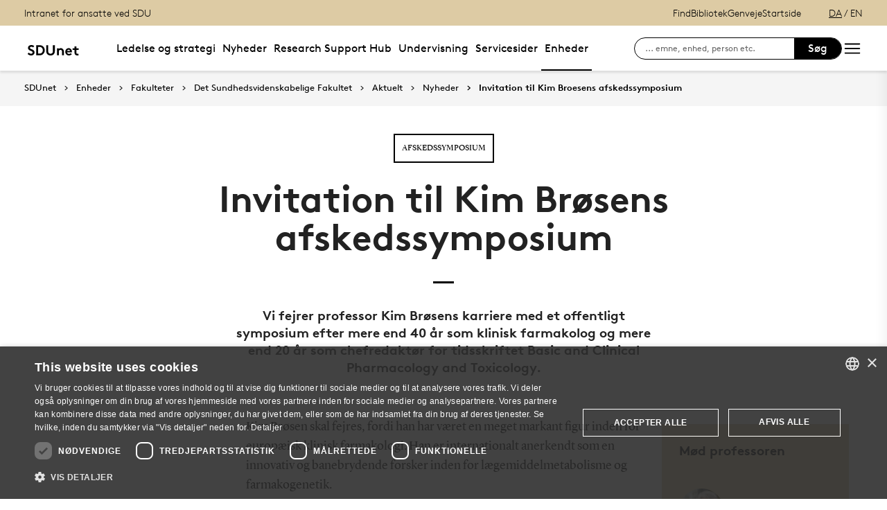

--- FILE ---
content_type: text/html; charset=utf-8
request_url: https://sdunet.dk/da/enheder/fakulteter/sundhedsvidenskab/aktuelt/nyheder-sund/invitation-til-kim-broesens-afskedssymposium
body_size: 16832
content:

<!DOCTYPE html>
<!--[if lt IE 7]> <html class="no-js lt-ie9 lt-ie8 lt-ie7" lang="da-DK"> <![endif]-->
<!--[if IE 7]>    <html class="no-js lt-ie9 lt-ie8" lang="da-DK"> <![endif]-->
<!--[if IE 8]>    <html class="no-js lt-ie9" lang="da-DK"> <![endif]-->
<!--[if gt IE 8]><!-->
<html lang="da">
<!--<![endif]-->

<head>
    <meta charset="utf-8">
    <meta http-equiv="x-ua-compatible" content="ie=edge">
    <meta name="viewport" content="width=device-width,initial-scale=1.0,maximum-scale=4.0,user-scalable=yes">
    <meta name="srv" content="wn1mdwk0005TS" />
    <meta name="cid" content="9fc8f3c4-2e96-4f11-9fc4-b75ee6c8b460" />
    <link rel="apple-touch-icon" sizes="57x57" href="/resources/images/sdu/icon57.png">
    <link rel="apple-touch-icon" sizes="72x72" href="/resources/images/sdu/icon72.png">
    <link rel="apple-touch-icon" sizes="76x76" href="/resources/images/sdu/icon76.png">
    <link rel="apple-touch-icon" sizes="114x114" href="/resources/images/sdu/icon114.png">
    <link rel="apple-touch-icon" sizes="120x120" href="/resources/images/sdu/icon120.png">
    <link rel="apple-touch-icon" sizes="144x144" href="/resources/images/sdu/icon144.png">
    <link rel="apple-touch-icon" sizes="152x152" href="/resources/images/sdu/icon152.png">
    <link rel="shortcut icon" href="/resources/images/sdu/favicon.ico">


    <meta name="description" content="Vi fejrer professor Kim Br&#248;sens karriere med et offentligt symposium efter mere end 40 &#229;r som klinisk farmakolog">

        <meta name="keywords" content="Invitation til Kim Broesens afskedssymposium, SDU">

        <meta class="elastic" name="title" data-type="string" content="Invitation til Kim Broesens afskedssymposium" />
        <meta class="elastic" name="label" data-type="string" content="Afskedssymposium" />
        <meta class="elastic" name="itemId" data-type="string" content="{9FC8F3C4-2E96-4F11-9FC4-B75EE6C8B460}" />
        <meta class="elastic" name="description" data-type="text" content="Vi fejrer professor Kim Br&#248;sens karriere med et offentligt symposium efter mere end 40 &#229;r som klinisk farmakolog" />
        <meta class="elastic" name="published_at" data-type="date" content="2022-10-17T07:50:43Z">
        <meta class="elastic" name="updated_at" data-type="date" content="2026-01-16T07:45:16Z">
        <meta class="elastic" name="pageType" data-type="string" content="FeaturePage" />
        <meta class="elastic" name="site" data-type="enum" content="sdunet">
        <meta class="elastic" name="language" data-type="string" content="da">
            <meta class="elastic" name="source" data-type="enum" content="https://sdunet.dk/da/enheder/fakulteter/sundhedsvidenskab/aktuelt/nyheder-sund/invitation-til-kim-broesens-afskedssymposium">
            <meta class="elastic" name="source" data-type="enum" content="/da/enheder/fakulteter/sundhedsvidenskab/aktuelt/nyheder-sund">
            <meta class="elastic" name="source" data-type="enum" content="/da/enheder/fakulteter/sundhedsvidenskab/aktuelt">
            <meta class="elastic" name="source" data-type="enum" content="/da/enheder/fakulteter/sundhedsvidenskab">
            <meta class="elastic" name="source" data-type="enum" content="/da/enheder/fakulteter">
            <meta class="elastic" name="source" data-type="enum" content="/da/enheder">
            <meta class="elastic" name="source" data-type="enum" content="/da/">

    

<meta name="SiteImprove gruppe" content="Det Sundhedsvidenskabelige Fakultet; Dekansekretariatet; Kommunikation" />



    <title>Invitation til Kim Broesens afskedssymposium</title>
    
    

    <meta property="og:title" content="Invitation til Kim Broesens afskedssymposium">
    <meta property="og:site_name" content="sdunet">
    <meta property="og:url" content="https://sdunet.dk/da/enheder/fakulteter/sundhedsvidenskab/aktuelt/nyheder-sund/invitation-til-kim-broesens-afskedssymposium">
    <meta property="og:description" content="Vi fejrer professor Kim Br&#248;sens karriere med et offentligt symposium efter mere end 40 &#229;r som klinisk farmakolog">
    <meta property="og:image" content="https://sdunet.dk/-/media/default-website/some/sdu_logo_1200x630.jpg" />
    <meta property="og:type" content="website">

    <meta name="twitter:card" content="summary_large_image">
    <meta name="twitter:site" content="sdunet">
    <meta name="twitter:title" content="Invitation til Kim Broesens afskedssymposium">
    <meta name="twitter:description" content="Vi fejrer professor Kim Br&#248;sens karriere med et offentligt symposium efter mere end 40 &#229;r som klinisk farmakolog">
    <meta name="twitter:image" content="https://sdunet.dk/-/media/default-website/some/sdu_logo_1200x630.jpg">

    <link rel="stylesheet" type="text/css" href="/resources/css/sdu/slick-1.8.1.css">
    <link rel="stylesheet" type="text/css" href="/resources/css/sdu/accessible-slick-theme-1.0.1.min.css">
    <link href="/resources/css/sdu/aos-2.3.1.css" rel="stylesheet">
    <link href="/resources/css/sdu/responsive-tabs-1.6.3.min.css" rel="stylesheet" />
    <link rel="stylesheet" href="/resources/css/sdu/lity-2.4.1.min.css" />

            <link rel="stylesheet" href="/resources/css/sdu/app.65760dcf-902d-41db-fac1-e44941265e36.css">

    <meta property="sitename" content="sdunet" />
    <script>
        var BaseUrl = "/da/";
    </script>
</head>             

<body class="theme-beige sdunet 0 lang-da pagefeature   " style="">
    <section data-elastic-exclude><a class="bypass-block" href="#main-placeholder">Skip to main content</a></section>
    <!--[if lt IE 9]>
    <p class="browserupgrade">You are using an <strong>outdated</strong> browser. Please <a href="http://browsehappy.com/">upgrade your browser</a> to improve your experience.</p>
<![endif]-->

<!-- Google Tag Manager (noscript) -->
<noscript><iframe src="https://www.googletagmanager.com/ns.html?id=GTM-P55MJ77"
height="0" width="0" style="display:none;visibility:hidden"></iframe></noscript>
<!-- End Google Tag Manager (noscript) -->
<!-- Google Tag Manager -->
<script>(function(w,d,s,l,i){w[l]=w[l]||[];w[l].push({'gtm.start':
new Date().getTime(),event:'gtm.js'});var f=d.getElementsByTagName(s)[0],
j=d.createElement(s),dl=l!='dataLayer'?'&l='+l:'';j.async=true;j.src=
'https://www.googletagmanager.com/gtm.js?id='+i+dl;f.parentNode.insertBefore(j,f);
})(window,document,'script','dataLayer','GTM-P55MJ77');</script>
<!-- End Google Tag Manager -->        


<!-- Off Canvas Menu -->
<div class="right-off-canvas-menu offcanvas">
    <div class="offcanvas__top">

            <a href="/da/" class="logo" aria-label="SDU logo">
                <svg width="83" height="22" viewBox="0 0 83 22" xmlns="http://www.w3.org/2000/svg"><g fill="#000" fill-rule="evenodd"><path d="M2.38 16.65c1.085 1.142 2.74 2 4.474 2 1.63 0 2.77-.962 2.77-2.286 0-2.342-3.528-2.627-6.078-4.056C2.054 11.476.86 10.228.86 8.176c0-3.25 3.12-5.123 6.266-5.123 1.927 0 3.718.443 5.508 1.716l-1.9 2.6C9.975 6.692 8.7 6.17 7.453 6.17c-1.383 0-2.93.573-2.93 1.976 0 2.937 8.763 2.03 8.763 8.163 0 3.225-3.012 5.46-6.43 5.46-2.55 0-4.91-1.014-6.863-2.73l2.387-2.39M22.372 3.313c3.01 0 4.99.624 6.538 1.716 2.332 1.663 3.77 4.366 3.77 7.382 0 3.015-1.438 5.72-3.77 7.382-1.547 1.092-3.527 1.717-6.538 1.717h-5.97V3.314h5.97zm5.262 5.147c-1.06-1.273-2.604-2.027-4.856-2.027h-2.712V18.39h2.712c2.252 0 3.797-.753 4.856-2.026.868-1.042 1.384-2.445 1.384-3.952 0-1.508-.516-2.912-1.384-3.952zM38.103 19.898c-1.573-1.352-2.44-3.275-2.44-6.056V3.312h3.66v10.79c0 1.662.464 2.677 1.25 3.378.813.754 1.952 1.17 3.228 1.17 1.275 0 2.414-.416 3.23-1.17.785-.7 1.246-1.716 1.246-3.38V3.314h3.662v10.53c0 2.78-.867 4.703-2.44 6.055-1.466 1.248-3.555 1.872-5.697 1.872-2.143 0-4.232-.624-5.697-1.872M70.653 10.864c.243 1.148 1.184 2.75 4.212 3.18 1.82.255 6.052-.317 8.026-.774-1.31-2.193-3.69-4.636-6.636-5.307-2.963-.673-4.92.19-5.605 1.966M65.927 13.815s-.217-.182-.96-.19c-1.31-.015-2.224.56-2.86 1.923-.614 1.317-.19 3.387.64 4.583.47.674 1.29 1.52 2.27 1.52s1.257-.49 1.6-.49c.346 0 .664.478 1.683.478 1.02 0 1.825-.907 2.163-1.42.785-1.183 1.18-3.33.61-4.637-.494-1.135-1.337-1.925-2.422-1.937-.778-.01-1.527.272-1.527.272" /><path d="M71.1 10.875L71.1 9.94c-1.747-.367-4.8-.333-7.66.342-1.66.392-4.993 1.337-8.213 3.542l.743.997c2.335-1.845 4.64-2.787 6.466-3.224 2.425-.58 3.71.977 3.57 2.56l1.184-.002c-.192-1.955-.98-3.002-2.352-3.293 1.47-.318 4.696-.523 6.265.015M66.412 4.234C69.21 1.43 74.742.39 74.742.39c-2.596 1.984-2.65 4.423-5.236 6.43-1.637 1.27-4.02 1.758-5.283 1.835.074-.767.142-2.367 2.19-4.42" /></g></svg>
            </a>

        <span class="right-off-canvas-toggle offcanvas__toggle close">
            <span></span>
        </span>
    </div>

    
    <section class="sidenav sidenav--dynamic sidenavDynamicJS htheme-beige" data-elastic-exclude data-url="/api/sdu/generatesidenav/{9FC8F3C4-2E96-4F11-9FC4-B75EE6C8B460}/da/5">
        

<div class="service-nav__lang service-nav__lang--mobile">
        <a class="selected-lang">DA</a>
        <span>/</span>
        <a class="not-selected-lang" href="?sc_lang=en">EN</a>
</div>
        <ul class="side-nav-menu--dynamic sm sm-vertical">
        </ul>
            <ul class="side-nav-menu sm sm-vertical sm-sdu service-nav--mobile">
                    <li>
                            <a href="#">Find</a>
                                                        <ul>
                                            <li>
                                                <a href="/da/service/findperson" target="">
                                                    Find person
                                                    <br />
                                                    <span>S&#248;g efter kontaktinformation p&#229; ansatte</span>
                                                </a>
                                            </li>
                                            <li>
                                                <a href="https://www.sdu.dk/da/service/vejviser" target="">
                                                    Vejviser
                                                    <br />
                                                    <span>Hvordan finder du Syddansk Universitet?</span>
                                                </a>
                                            </li>
                                </ul>
                    </li>
                    <li>
                            <a href="/da/servicesider/bibliotek" target="">Bibliotek</a>
                                            </li>
                    <li>
                            <a href="#">Genveje</a>
                                                        <ul>
                                            <li>
                                                <a href="https://sdu.itslearning.com/" target="">
                                                    itslearning
                                                    <br />
                                                    <span>E-l&#230;ring (itslearning)</span>
                                                </a>
                                            </li>
                                            <li>
                                                <a href="https://mimer.sdu.dk/discovery/login?vid=45KBDK_SDUB:45SDUB&amp;lang=da" target="_blank">
                                                    
                                                    <br />
                                                    <span>Se l&#229;nerstatus, reservationer &amp; forny l&#229;n</span>
                                                </a>
                                            </li>
                                            <li>
                                                <a href="https://digitaleksamen.sdu.dk/" target="">
                                                    DigitalEksamen
                                                    <br />
                                                    <span>Adgang til DigitalEksamen</span>
                                                </a>
                                            </li>
                                            <li>
                                                <a href="https://outlook.office.com/" target="">
                                                    SDUmail - Webmail service
                                                    <br />
                                                    <span>Outlook Web Mail</span>
                                                </a>
                                            </li>
                                            <li>
                                                <a href="https://mitsdu.dk/da/" target="">
                                                    mitSDU
                                                    <br />
                                                    <span>mitSDU - For studerende ved SDU</span>
                                                </a>
                                            </li>
                                </ul>
                    </li>

            </ul>
    </section>




    <div class="header__subnav">
        <ul>
        </ul>
    </div>

</div>

<div id="login" class="reveal-modal full" data-reveal aria-labelledby="login-modal">    
    <span class="right-off-canvas-toggle offcanvas__toggle close-reveal-modal close">
        <span></span>
    </span>
</div>
        <div class="off-canvas-wrap" data-offcanvas>
            <div class="inner-wrap">
                <!-- Rest of the page -->
                <div class="main">





<header class="header header--double-menu htheme-beige" aria-label="Main navigation">


<div class="header__service-nav">
    <div>
        <a href="/da/">Intranet for ansatte ved SDU</a>
    </div>

        <ul class="service-nav__items">
                <li>
                        <a class="dropdown-toggle" href="#">Find</a>
                                                <ul class="header__dropdown">
                                        <li>
                                            <a href="/da/service/findperson" target="">
                                                Find person
                                                <br />
                                                <span>S&#248;g efter kontaktinformation p&#229; ansatte</span>
                                            </a>
                                        </li>
                                        <li>
                                            <a href="https://www.sdu.dk/da/service/vejviser" target="">
                                                Vejviser
                                                <br />
                                                <span>Hvordan finder du Syddansk Universitet?</span>
                                            </a>
                                        </li>
                            </ul>
                </li>
                <li>
                        <a  href="/da/servicesider/bibliotek" target="">Bibliotek</a>
                                    </li>
                <li>
                        <a class="dropdown-toggle" href="#">Genveje</a>
                                                <ul class="header__dropdown">
                                        <li>
                                            <a href="https://sdu.itslearning.com/" target="">
                                                itslearning
                                                <br />
                                                <span>E-l&#230;ring (itslearning)</span>
                                            </a>
                                        </li>
                                        <li>
                                            <a href="https://mimer.sdu.dk/discovery/login?vid=45KBDK_SDUB:45SDUB&amp;lang=da" target="_blank">
                                                
                                                <br />
                                                <span>Se l&#229;nerstatus, reservationer &amp; forny l&#229;n</span>
                                            </a>
                                        </li>
                                        <li>
                                            <a href="https://digitaleksamen.sdu.dk/" target="">
                                                DigitalEksamen
                                                <br />
                                                <span>Adgang til DigitalEksamen</span>
                                            </a>
                                        </li>
                                        <li>
                                            <a href="https://outlook.office.com/" target="">
                                                SDUmail - Webmail service
                                                <br />
                                                <span>Outlook Web Mail</span>
                                            </a>
                                        </li>
                                        <li>
                                            <a href="https://mitsdu.dk/da/" target="">
                                                mitSDU
                                                <br />
                                                <span>mitSDU - For studerende ved SDU</span>
                                            </a>
                                        </li>
                            </ul>
                </li>

            <li id="login-cookies-section" class="link-section__links" >
                <a class="dropdown-toggle">Startside</a>
                <ul class="header__dropdown">
                        <li>
                            <a href="/SSO-redirect?returnUrl=https://sdunet.dk/da/enheder/fakulteter/sundhedsvidenskab/aktuelt/nyheder-sund/invitation-til-kim-broesens-afskedssymposium?fromlogin=1" target="">
                                Log ind
                            </a>
                        </li>
                    <li id="login-cookie-remove" style="display:none">
                        <a href="javascript:localStorage.setItem('defaultPage', 'none');alert('Standardsiden er blevet nulstillet.');location.reload();" target="">
                            Nulstil standardsiden
                        </a>
                    </li>
                    <li id="login-cookie-add" style="display:none">
                        <a href="javascript:localStorage.removeItem('none');localStorage.setItem('defaultPage', window.location.href);localStorage.setItem('defaultPageExpiry', '0');location.reload();" target="">
                            Indstil som standardsiden
                        </a>
                    </li>
                </ul>
            </li>
        </ul>
    

<div class="service-nav__lang service-nav__lang--mobile">
        <a class="selected-lang">DA</a>
        <span>/</span>
        <a class="not-selected-lang" href="?sc_lang=en">EN</a>
</div>
</div>

    <div class="header__main-nav">
        <div class="header__main-nav__container">
            <div class="header__logo">

        <div class="header__logo__img header__logo__sdu">
            <a href="/da/">
                <span>SDUnet - Syddansk Universitets medarbejderportal</span>
                <svg id="SDU_logo" data-name="SDU logo" xmlns="http://www.w3.org/2000/svg" viewBox="0 0 522.39 155.91"><path d="M41.09,105.54a32.54,32.54,0,0,0,9.55,7.15,26,26,0,0,0,11.9,2.86,13.93,13.93,0,0,0,9.55-3.25,10.42,10.42,0,0,0,3.71-8.19A9.25,9.25,0,0,0,72.94,97a29,29,0,0,0-7.15-4.75,95.88,95.88,0,0,0-9.43-3.9,53.25,53.25,0,0,1-9.68-4.55,30.91,30.91,0,0,1-9.1-8.06q-3.78-4.93-3.77-12.61a22.13,22.13,0,0,1,2.6-10.85,26.33,26.33,0,0,1,6.76-8.06,29.13,29.13,0,0,1,9.55-5,37.19,37.19,0,0,1,11.12-1.69,47.47,47.47,0,0,1,13.45,1.89,41.82,41.82,0,0,1,12.94,6.69l-9.1,13a21.66,21.66,0,0,0-7-4.29,23.55,23.55,0,0,0-8.77-1.69,22.24,22.24,0,0,0-5,.59,16.26,16.26,0,0,0-4.55,1.75,9.54,9.54,0,0,0-3.25,3.06A8,8,0,0,0,51.36,63a7.17,7.17,0,0,0,3.12,6,36.21,36.21,0,0,0,7.8,4.29q4.68,2,10.07,4.1a48.07,48.07,0,0,1,10.08,5.46,28.59,28.59,0,0,1,7.8,8.32q3.12,5,3.12,12.67A24.26,24.26,0,0,1,90.81,115a27.12,27.12,0,0,1-6.76,8.58,31.74,31.74,0,0,1-9.81,5.59,34.34,34.34,0,0,1-11.7,2A44,44,0,0,1,45,127.58,53.47,53.47,0,0,1,29.65,117.5Z"/><path d="M136.89,38.85a65.15,65.15,0,0,1,18.33,2.21,41.5,41.5,0,0,1,13,6.37,43.59,43.59,0,0,1,13.26,15.86,46.42,46.42,0,0,1,4.81,21.06,46.36,46.36,0,0,1-4.81,21.06,43.51,43.51,0,0,1-13.26,15.86,41.07,41.07,0,0,1-13,6.37,64.79,64.79,0,0,1-18.33,2.21h-28.6v-91Zm31.85,45.5A32.77,32.77,0,0,0,167,73.56a29.86,29.86,0,0,0-4.88-9,25.77,25.77,0,0,0-9.42-7.47,32.31,32.31,0,0,0-13.85-2.67h-13v59.8h13a32.31,32.31,0,0,0,13.85-2.66,25.69,25.69,0,0,0,9.42-7.48,29.86,29.86,0,0,0,4.88-9A32.72,32.72,0,0,0,168.74,84.35Z"/><path d="M238.94,131.15a47.11,47.11,0,0,1-14.88-2.34,35.44,35.44,0,0,1-12.42-7,33.06,33.06,0,0,1-8.71-12.41q-3-7.35-3-17.88V38.85h17.55v54a28.75,28.75,0,0,0,1.56,10.27,17.18,17.18,0,0,0,4.42,6.63q6.12,5.85,15.47,5.85t15.47-5.85a17.07,17.07,0,0,0,4.42-6.63,28.75,28.75,0,0,0,1.56-10.27V38.85h17.55V91.5q0,10.53-3,17.88a32.84,32.84,0,0,1-8.71,12.41,35.4,35.4,0,0,1-12.41,7A47.22,47.22,0,0,1,238.94,131.15Z"/><path d="M297.44,129.85v-63h16.25v5.07a29.15,29.15,0,0,1,8.06-4.68,27.27,27.27,0,0,1,9.75-1.69,27.9,27.9,0,0,1,12.29,2.73,28.25,28.25,0,0,1,9.55,7.41,27.14,27.14,0,0,1,4.81,8.84,42.8,42.8,0,0,1,1.69,13.26v32.11h-16.9V96.44a22.09,22.09,0,0,0-1-7.34,12.11,12.11,0,0,0-2.8-4.49q-3.51-3.51-9.49-3.51a16.5,16.5,0,0,0-5.13.78,21.86,21.86,0,0,0-10.21,7v40.95Z"/><path d="M431.73,119.84a29.69,29.69,0,0,1-11.5,8.39,36.74,36.74,0,0,1-14.37,2.92,35.85,35.85,0,0,1-13.06-2.34,30.21,30.21,0,0,1-17.42-17,34.5,34.5,0,0,1-2.54-13.46A36.47,36.47,0,0,1,375,85.85a32.38,32.38,0,0,1,6.17-10.47,29.82,29.82,0,0,1,9.69-7.21,29.3,29.3,0,0,1,12.67-2.67,27.48,27.48,0,0,1,12,2.6,30.38,30.38,0,0,1,9.43,7,31.47,31.47,0,0,1,6.17,10.2,34.87,34.87,0,0,1,2.21,12.48,26.29,26.29,0,0,1-.39,4.81H389.22a17.35,17.35,0,0,0,1.82,6.11,15.75,15.75,0,0,0,3.71,4.68,17.32,17.32,0,0,0,5.2,3.06,17.61,17.61,0,0,0,6.3,1.1,18.57,18.57,0,0,0,9.56-2.4,26,26,0,0,0,6.3-4.88ZM416,90.2a13,13,0,0,0-1.23-4.09,12.55,12.55,0,0,0-2.6-3.58,12.24,12.24,0,0,0-3.84-2.47,12.6,12.6,0,0,0-4.81-.91,13.19,13.19,0,0,0-9.1,3.38A12.85,12.85,0,0,0,390,90.2Z"/><path d="M493.74,129.85a19.7,19.7,0,0,1-4.87,1c-2.13.21-4,.32-5.66.32a32.52,32.52,0,0,1-13.13-2.4,21.58,21.58,0,0,1-8.71-6.7,20.8,20.8,0,0,1-3.57-7.67,46.9,46.9,0,0,1-1.11-11.18V81.1H439.14V66.8h17.55V49.25h16.9V66.8h20.8V81.1h-20.8v24.05a18.28,18.28,0,0,0,.52,4.81,8.8,8.8,0,0,0,1.56,3.12,9.09,9.09,0,0,0,3.38,2.28,14,14,0,0,0,5.2.84c1.22,0,2.52-.06,3.9-.19a17.54,17.54,0,0,0,3-.46Z"/></svg>
            </a>
        </div>
    <div id="header__logo_default_redirect" class="header__logo__img header__logo__subsite" style="display:none;">
        <a href="/da/?r=n" style="background-image: url('/Resources/images/sdu/house.svg')">
            <span>SDUnet - Syddansk Universitets medarbejderportal</span>
        </a>
    </div>
            </div>

            





        <nav class="header__nav__megamenu" aria-label="Main navigation" data-elastic-exclude>
                    <ul >
                <li>
                    <a href="/da/ledelse-og-strategi"  target="_self">

                        Ledelse og strategi
                    </a>
        <ul "d_FCFCEBAC359748EA970D7C03FE982A1A" class="header__dropdown">
                <li>
                    <a href="/da/ledelse-og-strategi/ledelse"  target="_self">

                        Ledelse
                    </a>
                </li>
                <li>
                    <a href="/da/ledelse-og-strategi/strategi_2"  target="_self">

                        Strategi
                    </a>
                </li>
                <li>
                    <a href="/da/ledelse-og-strategi/raadnaevnudvalg"  target="_self">

                        R&#229;d, n&#230;vn og udvalg
                    </a>
                </li>
                <li>
                    <a href="/da/ledelse-og-strategi/rammer"  target="_self">

                        Rammer
                    </a>
                </li>
                <li>
                    <a href="/da/ledelse-og-strategi/projekter"  target="_self">

                        Projekter
                    </a>
                </li>
        </ul>
                </li>
                <li>
                    <a href="/da/nyheder"  target="_self">

                        Nyheder
                    </a>
        <ul "d_A2C29229AB954935980BFBA2617B7B0B" class="header__dropdown">
                <li>
                    <a href="/da/nyheder/nyheder_fra_sdu"  target="_self">

                        Nyheder fra SDU
                    </a>
                </li>
                <li>
                    <a href="/da/nyheder/presseklip"  target="_self">

                        Presseklip fra Retriever
                    </a>
                </li>
                <li>
                    <a href="/da/nyheder/rektoratets-nyhedsbrev"  target="_self">

                        Rektoratets nyhedsbrev
                    </a>
                </li>
                <li>
                    <a href="/da/nyheder/events"  target="_self">

                        Events p&#229; SDU
                    </a>
                </li>
                <li>
                    <a href="/da/nyheder/medieanalyse_sdu_kom"  target="_self">

                        SDU&#39;s medieanalyse
                    </a>
                </li>
                <li>
                    <a href="/da/nyheder/arkiv"  target="_self">

                        Arkiv 
                    </a>
                </li>
        </ul>
                </li>
                <li>
                    <a href="/da/research"  target="_self">

                        Research Support Hub
                    </a>
        <ul "d_8D58A3A2881F40D7B8AD3782D0778E8F" class="header__dropdown">
                <li>
                    <a href="/da/research/citizenscience"  target="_self">

                        Citizen Science
                    </a>
                </li>
                <li>
                    <a href="/da/research/open-access"  target="_self">

                        Open Access
                    </a>
                </li>
                <li>
                    <a href="/da/research/pure"  target="_self">

                        Pure
                    </a>
                </li>
                <li>
                    <a href="/da/research/research-analysis-and-identifiers"  target="_self">

                        Forskningsanalyser
                    </a>
                </li>
                <li>
                    <a href="/da/research/scholary-publication"  target="_self">

                        Forskningspublicering
                    </a>
                </li>
                <li>
                    <a href="/da/research/library-services"  target="_self">

                        Library Services
                    </a>
                </li>
                <li>
                    <a href="/da/research/eu-tools"  target="_self">

                        Funding Apps
                    </a>
                </li>
                <li>
                    <a href="/da/research/redirect+page+-+funding+strategy+initiatives"  target="_self">

                        Funding strategy
                    </a>
                </li>
                <li>
                    <a href="/da/research/redirect+page+-+call+calendar"  target="_self">

                        Call Calendar
                    </a>
                </li>
                <li>
                    <a href="/da/research/redirect+page+-+commercialisation"  target="_self">

                        Commercialisation
                    </a>
                </li>
                <li>
                    <a href="/da/research/redirect+page+-+eu+funding"  target="_self">

                        EU funding
                    </a>
                </li>
                <li>
                    <a href="/da/research/redirect+page+-+finance"  target="_self">

                        Financial Service for Researchers
                    </a>
                </li>
                <li>
                    <a href="/da/research/redirect+page+-+funding+application+process"  target="_self">

                        Funding application process
                    </a>
                </li>
                <li>
                    <a href="/da/research/redirect+page+-+grants+at+sdu"  target="_self">

                        Grants at SDU
                    </a>
                </li>
                <li>
                    <a href="/da/research/redirect+page+-+legal+services"  target="_self">

                        Legal Services
                    </a>
                </li>
                <li>
                    <a href="/da/research/redirect+page+-+overview+of+funds"  target="_self">

                        Overview of funds
                    </a>
                </li>
                <li>
                    <a href="/da/research/redirect+page+-+research+ethics"  target="_self">

                        Research Ethics
                    </a>
                </li>
                <li>
                    <a href="/da/research/redirect+page+-+research+support"  target="_self">

                        Research support
                    </a>
                </li>
        </ul>
                </li>
                <li>
                    <a href="/da/undervisning-og-eksamen"  target="_self">

                        Undervisning
                    </a>
        <ul "d_6A2A51C5FB234FDFBCF3433024167205" class="header__dropdown">
                <li>
                    <a href="/da/undervisning-og-eksamen/undervisning"  target="_self">

                        Temaside undervisning
                    </a>
                </li>
                <li>
                    <a href="/da/undervisning-og-eksamen/eksamen"  target="_self">

                        Temaside eksamen
                    </a>
                </li>
                <li>
                    <a href="/da/undervisning-og-eksamen/uddannelse"  target="_self">

                        Temaside uddannelse
                    </a>
                </li>
                <li>
                    <a href="/da/undervisning-og-eksamen/nyheder"  target="_self">

                        Nyheder
                    </a>
                </li>
        </ul>
                </li>
                <li>
                    <a href="/da/servicesider"  target="_self">

                        Servicesider
                    </a>
        <ul "d_A66C4FD18B7F48C08C688FCA98F1126B" class="header__dropdown">
                <li>
                    <a href="/da/servicesider/analytics"  target="_self">

                        SDU Analytics
                    </a>
                </li>
                <li>
                    <a href="/da/servicesider/bibliotek"  target="_self">

                        Bibliotek for ansatte
                    </a>
                </li>
                <li>
                    <a href="/da/servicesider/kommunikation"  target="_self">

                        Kommunikation
                    </a>
                </li>
                <li>
                    <a href="/da/servicesider/hr"  target="_self">

                        HR
                    </a>
                </li>
                <li>
                    <a href="/da/servicesider/it"  target="_self">

                        It og digitalisering
                    </a>
                </li>
                <li>
                    <a href="/da/servicesider/teknisk-service"  target="_self">

                        Teknisk Service
                    </a>
                </li>
                <li>
                    <a href="/da/servicesider/oekonomi"  target="_self">

                        &#216;konomi
                    </a>
                </li>
                <li>
                    <a href="/da/servicesider/groentunivers"  target="_self">

                        Gr&#248;nnere hverdag p&#229; SDU
                    </a>
                </li>
                <li>
                    <a href="/da/servicesider/valg"  target="_self">

                        Valg for ansatte p&#229; SDU
                    </a>
                </li>
                <li>
                    <a href="/da/servicesider/beredskab-paa-sdu"  target="_self">

                        Beredskab p&#229; SDU
                    </a>
                </li>
                <li>
                    <a href="/da/servicesider/uris"  target="_self">

                        Forskningssikkerhed
                    </a>
                </li>
                <li>
                    <a href="/da/servicesider/events"  target="_self">

                        Events og konferencer
                    </a>
                </li>
        </ul>
                </li>
                <li>
                    <a href="/da/enheder" class=active target="_self">

                        Enheder
                    </a>
        <ul "d_0A28D19C40F746C48D059DD0D2C4CC08" class="header__dropdown">
                <li>
                    <a href="/da/enheder/byerne"  target="_self">

                        Campusbyerne
                    </a>
                </li>
                <li>
                    <a href="/da/enheder/faellesomraade"  target="_self">

                        F&#230;llesadministrationen
                    </a>
                </li>
                <li>
                    <a href="/da/enheder/fakulteter"  target="_self">

                        Fakulteter
                    </a>
                </li>
                <li>
                    <a href="/da/enheder/institutter"  target="_self">

                        Institutter
                    </a>
                </li>
                <li>
                    <a href="/da/enheder/netvaerk"  target="_self">

                        Netv&#230;rk p&#229; SDU
                    </a>
                </li>
        </ul>
                </li>
        </ul>

        </nav>



        </div>
        <div class="header__side-nav top-navigation">
            <div class="top-navigation__megamenu top-navigation__search">
                <button class="toggle header__search__toggle"
                        id="test1"
                        aria-label="Toggel search"
                        aria-haspopup="true"
                        aria-expanded="false">
                    <span class="icon-search"></span>
                </button>

                <div class="dropdown-menu__megamenu">
                    <div class="container">
                        <div class="row">
                            <div class="large-12 columns">
                                <!-- Search bar -->
                                <div class="search-bar">
                                    <div class="row">
                                        <div class="large-8 small-12 columns">
                                            <h2>S&#248;g</h2>

                                            <form class="form-group header__dropdown--search" id="SearchFormMobile" data-source="" data-local="0" data-sourcetitle="">
                                                <div class="form-group">
                                                    <input type="search"
                                                           name="search"
                                                           autocomplete="off"
                                                           placeholder="Fx enhed, vejledning, person eller lignende"
                                                           aria-label="Search input" />
                                                    <button class="btn__search"
                                                            type="submit"
                                                            aria-label="submit search">
                                                        <svg width="36"
                                                             height="40"
                                                             viewBox="0 0 36 40"
                                                             fill="none"
                                                             xmlns="http://www.w3.org/2000/svg">
                                                            <circle cx="15"
                                                                    cy="15"
                                                                    r="14"
                                                                    stroke="black"
                                                                    stroke-width="2"></circle>
                                                            <path d="M25.4143 26.5858L34.0002 36.9999"
                                                                  stroke="black"
                                                                  stroke-width="2"></path>
                                                        </svg>
                                                    </button>
                                                </div>
                                            </form>
                                        </div>
                                    </div>
                                </div>

                                    <div class="dropdown-menu__megamenu__links">

                                        <div class="link-section__links">

                                            <ul>
                                                    <li class="list__arrow-link">

                                                        <a href="/da/service/findperson" target="_self">

                                                            <div class="icon-arrow_link"></div>

                                                            Find person

                                                        </a>
                                                    </li>


                                            </ul>

                                        </div>

                                    </div>
                            </div>

                            <div class="large-12 columns">
                                <!-- Megamenu logo -->
                                <div class="megamenu__logo">
                                    <svg width="80"
                                         height="22"
                                         viewBox="0 0 80 22"
                                         fill="none"
                                         xmlns="http://www.w3.org/2000/svg">
                                        <path d="M80 12.9722C78.4417 13.3491 75.428 13.8148 73.4202 13.8148C69.2755 13.8148 68.3503 11.4502 68.1446 10.4281C66.5319 10.0612 63.8609 10.2548 62.5768 10.5471C63.8407 10.8252 64.5927 11.8029 64.8164 13.6092C65.2806 13.4488 65.7668 13.3611 66.2578 13.3491C67.6689 13.3491 68.8562 14.9618 68.8562 16.7761C68.8562 19.4351 67.3625 21.4126 65.9191 21.4126C64.9354 21.4126 64.629 20.9349 64.2963 20.9349C63.9637 20.9349 63.6916 21.4267 62.7502 21.4267C61.2826 21.4126 59.6699 19.2355 59.6699 16.758C59.6699 15.615 60.2747 13.331 62.7098 13.331C63.0577 13.3084 63.4054 13.3779 63.7178 13.5326C63.6754 12.2807 62.7784 11.1559 61.1596 11.1559C59.7767 11.1619 56.4445 12.4984 54.0254 14.5345L53.3078 13.5265C55.5817 11.8211 60.4642 9.37785 66.1227 9.37785C66.8226 9.3739 67.5217 9.42649 68.2132 9.53509C68.4853 8.80534 69.3421 7.39221 71.8639 7.39221C75.815 7.39826 78.734 10.7648 80 12.9722ZM72.1361 0C64.8043 1.59859 61.9841 5.46302 61.9841 8.32355C69.6445 7.39826 68.7091 2.59443 72.1361 0ZM50.1288 2.82222H46.5949V13.6878C46.5949 18.1973 42.7648 18.2679 42.2769 18.2679C41.7891 18.2679 37.9569 18.1973 37.9569 13.6878V2.82222H34.4231V13.4257C34.4231 19.1085 38.1565 21.4106 42.285 21.4106C46.4135 21.4106 50.1469 19.1085 50.1469 13.4257L50.1288 2.82222ZM31.5444 11.9884C31.5444 12.6839 31.4618 21.1526 21.5961 21.1526H15.8367V2.82222H21.5961C31.4618 2.82222 31.5444 11.2889 31.5444 11.9884ZM28.0106 11.9884C28.0106 9.77095 26.7426 5.96699 21.9892 5.96699H19.3685V18.0118H21.9892C26.7426 18.0118 28.0207 14.2018 28.0207 11.9884H28.0106ZM0 18.663C1.88283 20.3926 4.16077 21.4146 6.62215 21.4146C9.92012 21.4146 12.827 19.1609 12.827 15.9153C12.827 9.73869 4.37042 10.6519 4.37042 7.69258C4.37042 6.28147 5.86418 5.70493 7.19264 5.70493C8.35883 5.71709 9.48219 6.14612 10.3596 6.91445L12.194 4.29381C10.6678 3.13464 8.79429 2.52578 6.87817 2.56621C3.84226 2.56621 0.83054 4.45105 0.83054 7.72483C0.83054 13.5709 9.29722 12.3311 9.29722 15.9718C9.29722 17.3063 8.19655 18.2739 6.62618 18.2739C4.95099 18.2739 3.35442 17.4111 2.30616 16.258L0 18.663Z"
                                              fill="black"></path>
                                    </svg>
                                </div>
                            </div>
                        </div>
                    </div>
                </div>
            </div>

            <form id="SearchForm" class="side-nav__search-form">
                <input class="side-nav__search-input"
                       type="search"
                       name="search"
                       placeholder="... emne, enhed, person etc."
                       aria-label="søg på siden" />
                <button type="submit" class="side-nav__submit-button">S&#248;g</button>
            </form>

            <div class="right-off-canvas-toggle offcanvas__toggle">
                <div class="icon-burger">
                    <svg xmlns="http://www.w3.org/2000/svg"
                         fill="none"
                         viewBox="0 0 24 24"
                         stroke-width="1.5"
                         stroke="currentColor"
                         class="w-6 h-6">
                        <path stroke-linecap="round"
                              stroke-linejoin="round"
                              d="M3.75 6.75h16.5M3.75 12h16.5m-16.5 5.25h16.5" />
                    </svg>
                </div>
            </div>
        </div>

    </div>

</header>

                    


                    


<main id="main-placeholder" class="main-placeholder" >
    


    <div class="row fullWidth">
        <div class="large-12">
            <nav class="breadcrumbs breadcrumbs--page-top " data-elastic-exclude aria-label="breadcrumbs navigation">
                <a href="/da/">SDUnet</a>
                        <a href="/da/enheder" target="_self">Enheder</a>
                        <a href="/da/enheder/fakulteter" target="_self">Fakulteter</a>
                        <a href="/da/enheder/fakulteter/sundhedsvidenskab" target="_self">Det Sundhedsvidenskabelige Fakultet</a>
                        <a href="/da/enheder/fakulteter/sundhedsvidenskab/aktuelt" target="_self">Aktuelt</a>
                        <a href="/da/enheder/fakulteter/sundhedsvidenskab/aktuelt/nyheder-sund" target="_self">Nyheder</a>
                        <a href="/da/enheder/fakulteter/sundhedsvidenskab/aktuelt/nyheder-sund/invitation-til-kim-broesens-afskedssymposium" target="_self">Invitation til Kim Broesens afskedssymposium</a>
            </nav>
        </div>
    </div>




<article class="feature" id="featurepage">
        <div class="hero__article-feature hero__article-feature--no-image">
            <div class="row">
                <div class="large-8 columns large-centered text-center">
                    <div class="hero__article-feature__title">
                        <div class="hero__article-feature__title__tag">
                                <p>Afskedssymposium</p>

                        </div>
                        <h1>Invitation til Kim Brøsens afskedssymposium</h1>
                    </div>
                    <div class="large-10 columns large-centered text-center">
                        <h2 class="hero__article-feature__teaser h4">
                            Vi fejrer professor Kim Brøsens karriere med et offentligt symposium efter mere end 40 år som klinisk farmakolog og mere end 20 år som chefredaktør for tidsskriftet Basic and Clinical Pharmacology and Toxicology.  
                        </h2>
                    </div>
                </div>
            </div>
        </div>
    <div class="row">
        <div class="medium-6 medium-push-3 columns">

            <div class="feature__body">
                <div class="rich-text-editor"><p>Kim Br&oslash;sen skal fejres, fordi han har v&aelig;ret en meget markant figur inden for europ&aelig;isk klinisk farmakologi. Han er internationalt anerkendt som en innovativ og banebrydende forsker inden for l&aelig;gemiddelmetabolisme og farmakogenetik.&nbsp;<br />
<br />
Kim Br&oslash;sen har v&aelig;ret en st&aelig;rk udvikler og motor for udviklingen af speciall&aelig;geuddannelsen i klinisk farmakologi, og han har utr&aelig;tteligt forfulgt implementeringen af klinisk farmakologi som medicinsk speciale med sin yderst respekterede faglige identitet. Kim Br&oslash;sen har en publikationsm&aelig;ngde og- kvalitet p&aring; eliteniveau og h&oslash;rer fortjent til blandt de mest citerede forskere inden for klinisk farmakologi i verden.<br />
<br />
Kim Br&oslash;sens forskning har altid v&aelig;ret pr&aelig;get af en bevidst og synlig klinisk tilgang i overensstemmelse med hans holdning om, at klinisk farmakologi som medicinsk speciale skal str&aelig;be efter at forbedre og underst&oslash;tte den medicinske behandling af patienter.<br />
<br />
Han er ogs&aring; kendt for sine st&aelig;rke strategiske kompetencer og sin evne til at skabe og pleje nationale og internationale netv&aelig;rk. Ikke mindst er han kendt for sin inspiration og st&oslash;tte til unge forskere, og Kim Br&oslash;sen er yderst v&aelig;rdsat for sin store faglige og tillige ogs&aring; sin sociale gener&oslash;sitet. Han har altid v&aelig;ret centrum for selskaber, b&aring;de som v&aelig;rt og deltager, hvor han med sin humor har bidraget med underholdning og gode historier. Derfor er det helt naturligt at fejre ham med et offentligt symposium<br />
<br />
Alle er velkomne til arrangementet og tilmelding sker til Tore B. Stage <a href="mailto:tstage@health.sdu.dk">tstage@health.sdu.dk</a>. Angiv om du vil deltage i b&aring;de symposiet og receptionen.<br />
<br />
Arrangementet finder sted den 15. september 2023 i Koncerthuset lokale K2, Claus Bergs Gade 9, 5000 Odense C, Danmark.<br />
<br />
<a href="https://sdunet.dk/-/media/files/om_sdu/fakulteterne/sundhedsvidenskab/nyheder/program_kim_broesen.pdf">Du kan se det fulde program her</a></p></div>            </div>
        </div>
        <div class="medium-3 columns">
                <div class="article__box ctheme-beige">
        <h5>Mød professoren</h5>
                <div class="article__box__image" style="background-image: url(https://sdunet.dk/-/media/images/om_sdu/fakulteterne/sundhedsvidenskab/nyheder-2023/kim_broesen_sdu.jpg)">
                </div>

        <p>Kim Brøsen har en publikationsmængde og- kvalitet på eliteniveau og hører fortjent til blandt de mest citerede forskere inden for klinisk farmakologi i verden.</p>
        <p><a href="https://portal.findresearcher.sdu.dk/da/persons/Kbrosen" class="button" target="_blank" enclosingtag="p" rel="noopener noreferrer" >Kontakt</a></p>
    </div>



        </div>
    </div>
    



    <div class="row">
        <div class="medium-6 medium-push-3 columns feature__bottom">
            
<div class="">
    <a class="button--arrow__back" href=".">
        <p>Tilbage til  Nyheder fra Sundhedsvidenskab</p>
    </a>

</div>


            

<div class="article__share-original">
    <h2>Del siden p&#229;</h2>
    <a class="button" href="javascript:Cabana.Share({'url':'https://sdunet.dk/da/enheder/fakulteter/sundhedsvidenskab/aktuelt/nyheder-sund/invitation-til-kim-broesens-afskedssymposium'}, 'facebook');"><div class="icon-facebook"></div>Facebook</a>
    <a class="button" href="javascript:Cabana.Share({'url':'https://sdunet.dk/da/enheder/fakulteter/sundhedsvidenskab/aktuelt/nyheder-sund/invitation-til-kim-broesens-afskedssymposium'}, 'twitter');"><div class="icon-x-social-media"></div>X</a>
    <a class="button" href="javascript:Cabana.Share({'url':'https://sdunet.dk/da/enheder/fakulteter/sundhedsvidenskab/aktuelt/nyheder-sund/invitation-til-kim-broesens-afskedssymposium'}, 'linkedin');"><div class="icon-linkedin"></div>Linkedin</a>
    
    <a class="button" href="javascript:Cabana.Share({'url':'https://sdunet.dk/da/enheder/fakulteter/sundhedsvidenskab/aktuelt/nyheder-sund/invitation-til-kim-broesens-afskedssymposium', 'options':{'subject': 'Invitation til Kim Broesens afskedssymposium'}}, 'email');"><div class="icon-mail"></div>Email</a>
    <a class="button" href="" onclick="event.preventDefault(); Cabana.Share({'url':'https://sdunet.dk/da/enheder/fakulteter/sundhedsvidenskab/aktuelt/nyheder-sund/invitation-til-kim-broesens-afskedssymposium', 'obj':this}, 'link');" id="copy-link-button" title="Kopier URL til udklipsholder" data-aftercopylabel="Kopieret">
        <div class="icon-link"></div><span id="copy-link-label">Kopi&#233;r link</span>
    </a>
</div>
        </div>
    </div>
</article>





    <section class="article-bottom">




            <div class="row same-height-row row--flex-center">
                <div class="large-8 columns same-height-column">
                    <div class="fakultet-info">
</div>


                </div>
                <div class="large-4 columns same-height-column-bottom">
                    <div class="last-updated">
    <small>Redaktionen afsluttet: 24.04.2023</small>
</div>
                </div>
            </div>


    </section>

<section class="article-bottom">
    
</section>

</main>







    <footer class="footer__fold  ctheme-beige">
        

<div class="footer__top ">

    <div class="row">

        <div class="large-12 columns">
            <div class="content-button">

                <div class="trigger">SDUnet – Intranettet for alle medarbejdere på SDU</div>

            </div>

            <div class="content-body" style="display: none;">
                <section class="map">

                    <div class="map__base">

                        <img class="lazyload" data-src="https://sdunet.dk/-/media/genereltsystem/s-persp-solid.png" alt="Syddansk Universitet Map">

                        <ul>
                            
                        </ul>

                    </div>

                    <div class="row" style="height: 0px; min-height: 202px;">

                        <div class="large-5 medium-5 columns">

                            <h2 class="h3">Velkommen til SDUnet</h2>

                            <p> SDU’s intranet skal fungere som et dagligt arbejdsredskab og afhjælpe den kompleksitet, der følger med driften af et moderne universitet. Derfor har vi samlet alle informationer fra organisationen på disse sider. SDUnet opdateres hver dag, og vi bestræber os på at give dig det bedste overblik. <br /><br />SDUnet skal favne alle campusbyer og mange forskellige fagligheder. Derfor bygger SDUnet på principper om brugerinddragelse og information på både centralt og lokalt niveau, så du får en nem adgang til viden om og fra SDU. <br /><br /> Rigtig god fornøjelse!</p>

                            <a class="button" href="/da/">
G&#229; til forsiden af SDUnet              
                            </a>

                        </div>

                    </div>

                </section>

            </div>
        </div>

    </div>

</div>


        




<div class="footer__links">
        <div class="row">

                <div class="large-3 columns">
        <div class="footer__links-content">
            <h2 class="h4">Kontakt</h2>

            <ul>
                        <li>
                <a href="/da/service/findperson" target="">Find person</a>
        </li>

                        <li>
                <a href="https://www.sdu.dk/da/service/vejviser" target="">Find vej</a>
        </li>

                        <li>
                <a href="https://www.sdu.dk/da/service/kontakt" target="">Kontakt SDU</a>
        </li>

                        <li>
                <a href="mailto:sdu@sdu.dk" target="">sdu@sdu.dk &#183; Tlf: 6550 1000</a>
        </li>

            </ul>

            
        </div>
    </div>

                <div class="large-3 columns">
        <div class="footer__links-content">
            <h2 class="h4">Om os</h2>

            <ul>
                        <li>
                <a href="https://www.sdu.dk/da/om-sdu" target="">Profil</a>
        </li>

                        <li>
                <a href="https://www.sdu.dk/da/om-sdu/institutter-centre" target="">Institutter og centre</a>
        </li>

                        <li>
                <a href="https://www.sdu.dk/da/om-sdu/job-sdu" target="">Ledige stillinger</a>
        </li>

                        <li>
                <a href="https://www.sdu.dk/da/om-sdu/indkoeb/elektroniske_fakturaer" target="">CVR-NR: 29283958 &#183; EAN</a>
        </li>

            </ul>

            
        </div>
    </div>


                <div class="large-3 columns">
        <div class="footer__links-content">
            <h2 class="h4">Uddannelser p&#229; SDU</h2>

            <ul>
                        <li>
                <a href="https://www.sdu.dk/da/uddannelse/bachelor" target="">Bachelor</a>
        </li>

                        <li>
                <a href="https://www.sdu.dk/da/uddannelse/kandidat" target="">Kandidat</a>
        </li>

                        <li>
                <a href="https://www.sdu.dk/da/uddannelse/ingenioer" target="">Ingeni&#248;r</a>
        </li>

                        <li>
                <a href="https://www.sdu.dk/da/uddannelse/efter_videreuddannelse" target="">Efter- og videreuddannelse</a>
        </li>

            </ul>

            
        </div>
    </div>


            <div class="large-3 columns">
                <div class="footer__links-content">
                    <div class="footer__links-content__social">

                        <h2 class="h4">F&#248;lg os</h2>

                        <ul>

                                <li><a href="https://www.linkedin.com/school/syddanskuni" target="_blank" aria-label="linkedin sdu"><div class="icon-linkedin"></div></a></li>
                                                            <li><a href="http://www.facebook.com/syddansk" target="" aria-label="facebook sdu"><div class="icon-facebook"></div></a></li>
                                                            <li><a href="https://twitter.com/syddanskuni" target="" aria-label="twitter sdu"><div class="icon-x-social-media"></div></a></li>
                                                            <li><a href="https://www.instagram.com/syddansk_universitet" target="" aria-label="instagram sdu"><div class="icon-instagram"></div></a></li>
                                                            <li><a href="http://www.youtube.com/syddanskuniversitet" target="" aria-label="youtube sdu"><div class="icon-youtube"></div></a></li>

                        </ul>

                    </div>

                </div>
            </div>
        </div>
        <div class="row">
                <div class="large-3 columns">
        <div class="footer__links-content footer__links-content__bottom">
            <a href="https://www.was.digst.dk/sdunet-dk" target="">Tilg&#230;ngelighedserkl&#230;ring</a>
        </div>
    </div>

                <div class="large-3 columns">
        <div class="footer__links-content footer__links-content__bottom">
            <a href="https://www.sdu.dk/da/om-sdu/om-dette-websted/databeskyttelse" target="">Databeskyttelse p&#229; SDU</a>
        </div>
    </div>

                <div class="large-3 columns">
        <div class="footer__links-content footer__links-content__bottom">
            <a href="javascript:CookieScript.instance.show()" target="">Cookie indstillinger</a>
        </div>
    </div>

                <div class="large-3 columns">
        <div class="footer__links-content footer__links-content__bottom">
            <a href="/da/service/whistleblower" target="">Whistleblowerordning p&#229; SDU</a>
        </div>
    </div>

        </div>
</div>

    </footer>
                </div>

            </div>
        </div>
        
        

<script src="/resources/js/sdu/aos-2.3.1.js"></script>

        <script type="text/javascript" id="getScriptSrc" src="/resources/js/sdu/app.65760dcf-902d-41db-fac1-e44941265e36.js"></script>

<!-- Sitecore context: -->
<!-- Site name: sdunet -->
<!-- Database: web -->
<!-- Language: da -->
<!-- User: extranet\Anonymous -->
<!-- Cache Key list: -->
	<!-- view::/Views/Layouts/_Partials/Head.cshtml_#lang:DA_#data:/sitecore/content/Website/sdunet/enheder/fakulteter/sundhedsvidenskab/aktuelt/nyheder-sund/invitation-til-kim-broesens-afskedssymposium_#parm:  -->
	<!-- view::/Views/Layouts/_Partials/BrowserUpgrade.cshtml_#lang:DA  -->
	<!-- controller::Cabana.SDU.Website.Controllers.NavigationController,Cabana.SDU.Website#SideNavigation_#lang:DA_#data:/sitecore/content/Website/sdunet/enheder/fakulteter/sundhedsvidenskab/aktuelt/nyheder-sund/invitation-til-kim-broesens-afskedssymposium_#parm:  -->
	<!-- view::/Views/Header/Header.cshtml_#lang:DA_#data:/sitecore/content/Website/sdunet/enheder/fakulteter/sundhedsvidenskab/aktuelt/nyheder-sund/invitation-til-kim-broesens-afskedssymposium_#login:False_#user:extranet\Anonymous_#parm:  -->
	<!-- controller::Cabana.SDU.Website.Controllers.NavigationController,Cabana.SDU.Website#MainNavigation_#lang:DA_#data:/sitecore/content/Website/sdunet/enheder/fakulteter/sundhedsvidenskab/aktuelt/nyheder-sund/invitation-til-kim-broesens-afskedssymposium  -->
	<!-- controller::FeatureBox#RoundImage_#lang:DA_#data:/sitecore/content/Website/sdunet/enheder/fakulteter/sundhedsvidenskab/aktuelt/nyheder-sund/invitation-til-kim-broesens-afskedssymposium_#parm:Title=M&#248;d professoren&amp;Image=&lt;image mediaid=&quot;{DB23EFA4-9080-4AE9-99E0-30F5076C8981}&quot; /&gt;&amp;Text=Kim Br&#248;sen har en publikationsm&#230;ngde og- kvalitet p&#229; eliteniveau og h&#248;rer fortjent til blandt de mest citerede forskere inden for klinisk farmakologi i verden.&amp;Link=&lt;link text=&quot;Kontakt&quot; linktype=&quot;external&quot; url=&quot;https://portal.findresearcher.sdu.dk/da/persons/Kbrosen&quot; anchor=&quot;&quot; target=&quot;_blank&quot; /&gt;&amp;Theme=Beige  -->
	<!-- view::/Views/Components/ArticleShare.cshtml_#lang:DA_#data:/sitecore/content/Website/sdunet/enheder/fakulteter/sundhedsvidenskab/aktuelt/nyheder-sund/invitation-til-kim-broesens-afskedssymposium_#parm:ShareIconStyle={E0F5A1DB-3101-42DB-BD23-16C5845B75FA}  -->
	<!-- view::/Views/Sections/OldRelatedBottom.cshtml_#lang:DA_#data:/sitecore/content/Website/sdunet/enheder/fakulteter/sundhedsvidenskab/aktuelt/nyheder-sund/invitation-til-kim-broesens-afskedssymposium_#parm:_#qs:_#index  -->
	<!-- controller::Components#ContentManagerInformation_#lang:DA_#data:/sitecore/content/Website/sdunet/enheder/fakulteter/sundhedsvidenskab/aktuelt/nyheder-sund/invitation-til-kim-broesens-afskedssymposium_#parm:_#qs:  -->
	<!-- view::/Views/Components/FeatureDate.cshtml_#lang:DA_#data:/sitecore/content/Website/sdunet/enheder/fakulteter/sundhedsvidenskab/aktuelt/nyheder-sund/invitation-til-kim-broesens-afskedssymposium_#parm:  -->
	<!-- view::/Views/Sections/ArticleBottom.cshtml_#lang:DA_#data:/sitecore/content/Website/sdunet/enheder/fakulteter/sundhedsvidenskab/aktuelt/nyheder-sund/invitation-til-kim-broesens-afskedssymposium_#parm:_#qs:_#index  -->
	<!-- view::/Views/Footer/Footer.cshtml_#lang:DA_#data:/sitecore/content/Website/sdunet/enheder/fakulteter/sundhedsvidenskab/aktuelt/nyheder-sund/invitation-til-kim-broesens-afskedssymposium_#parm:  -->
	<!-- view::/Views/Layouts/_Partials/Scripts.cshtml_#lang:DA_#data:/sitecore/content/Website/sdunet/enheder/fakulteter/sundhedsvidenskab/aktuelt/nyheder-sund/invitation-til-kim-broesens-afskedssymposium_#parm:  -->




<script src="/sitecore%20modules/Web/ExperienceForms/scripts/jquery.validate.min.js"></script>
<script src="/sitecore%20modules/Web/ExperienceForms/scripts/jquery.validate.unobtrusive.min.js"></script>
<script src="/sitecore%20modules/Web/ExperienceForms/scripts/jquery.unobtrusive-ajax.min.js"></script>
<script src="/sitecore%20modules/Web/ExperienceForms/scripts/form.validate.js"></script>
<script src="/sitecore%20modules/Web/ExperienceForms/scripts/form.tracking.js"></script>
<script src="/sitecore%20modules/Web/ExperienceForms/scripts/form.conditions.js"></script>

<script type="text/javascript" src="/resources/js/sdu/jquery-migrate-1.2.1.min.js"></script>
<script type="text/javascript" src="/resources/js/sdu/slick-1.8.1.min.js"></script>

<script src="/resources/js/sdu/jquery.responsiveTabs-1.6.3.min.js"></script>
        
</body>
</html>